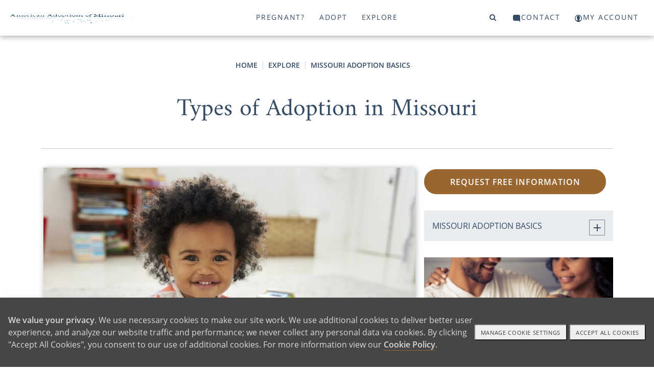

--- FILE ---
content_type: text/html; charset=utf-8
request_url: https://www.americanadoptionsofmissouri.com/adoption/Types-of-adoption-mo
body_size: 12901
content:
<!DOCTYPE html>
<html>
<head>
<title>American Adoptions - Types of Adoption in Missouri</title>
<meta name="description" content="Here’s what hopeful adoptive families need to know about the types of adoption in Missouri." />
<link rel="canonical" href="https://www.americanadoptionsofmissouri.com/adoption/Types-of-adoption-mo" />
<meta http-equiv="Content-Language" content="en-us" />
<meta http-equiv="Cache-control" content="public">
<meta charset="UTF-8">
<meta name="author" content="American Adoptions" />
<meta name="viewport" content="width=device-width, initial-scale=1, minimum-scale=1.0, maximum-scale=1.0, user-scalable=no, viewport-fit=cover">

<!-- Link Swiper's CSS -->
<link rel="stylesheet" href="/scripts/swiper/swiper-bundle.min.css" />

<link href="/style/site_aamo.css?v=1644895732" rel="stylesheet">
<link href="/style/mainnav.css?v=1764699383" rel="stylesheet">


<script>
var onLoadScrollToId = '';
</script>



<script type="text/javascript">console.log("adoption");</script>
<!-- Instabot chatbot -->
<script>
  var url = (window.location != window.parent.location) ? document.referrer : document.location.href;
  if(url.search('www.americanadoptions.com/') != -1 &&
     url.search('embed') == -1 &&
     url.search('/account') == -1 &&
     url.search('free_info') == -1 &&
     url.search('pre_app') == -1 &&
     url.search('admin') == -1){
    var head = document.getElementsByTagName('head')[0];
    var chatScript = document.createElement('script');
    chatScript.type = 'text/javascript';
    chatScript.setAttribute('chatbot','');
    chatScript.src = 'https://widget.instabot.io/jsapi/bot.js';
    chatScript.setAttribute('crossorigin','');
    chatScript.innerText = 'apiKey: "+q/VmZjhnSdbc/HoQdWS4m7jSfgjAiZiR2qkPboG6cc="';
    head.appendChild(chatScript);
  }
</script>

</head>

<body><a name="top"></a>


<!-- Google Tag Manager (noscript) -->
<noscript><iframe src="https://www.googletagmanager.com/ns.html?id=GTM-K76FMNK"
height="0" width="0" style="display:none;visibility:hidden"></iframe></noscript>
<!-- End Google Tag Manager (noscript) -->

<p onmouseup="jumpToTop(0)" class="overlay-btn no-print" id="top-btn" title="Back to Top">top</p>
<div class="modal-overlay">
 <span class="modal-close" onclick="closeVideo()">&times;</span>
 <div id="video-window" class="video-wrapper"></div>
</div>

<a class="skip-link screen-reader-text" href="#main">Skip to content</a>

<header id="header" class="no-print">
<div class="container">
<div class="navbar-logo no-print" id="navbar-logo" style="float:left">
 <span class="desktop">
  <a class="logo no-print" href="/"><img src="/assets/images/aamo-logo.png" width="242" height="27"></a>
 </span>
 <span class="mobile" style="float:left">
  <!-- <a class="logo" href="/">American Adoptions</a> -->
  <a class="logo" href="/"><img src="/assets/images/aa-logo-no-stars-white.svg" /></a> 
 </span>
</div>
<div id="navbar" class="no-print">
 <a id="topnav-id-0" class="active" href="javascript:void(0)" onclick="openNav('pregnant', 0)">Pregnant?</a>
 <a id="topnav-id-1" href="javascript:void(0)" onclick="openNav('adopt', 1)">Adopt</a>
 <a id="topnav-id-2" href="javascript:void(0)" onclick="openNav('adoption', 2)">Explore</a>
</div> 
<div id="navbar-right" class="navbar-right no-print">
 <a id="top-level-nav-id-3" href="javascript:void(0)" onclick="openNav('search', 3)"><i class="fa fa-search"></i><span></span></a>
 <a id="top-level-nav-id-4" href="javascript:void(0)" onclick="openNav('contact', 4)"><i class="icon icon-contact"></i><span>Contact</span></a>
 <a href="/account"><i class="icon icon-login"></i><span>My Account</span></a>
</div> <!-- /#navbar-right -->

<!-- Use burger icon to open the sidenav -->
<span id="burger" class="mobile">
<div class="b-actions">
    <a class="button" href="/contact">Get Started</a>
</div>
<a class="nav-search" href="javascript:void(0)" onclick="openNav('search')"><i class="icon icon-search"></i><span></span></a>

<a class="nav-open" href="javascript:void(0)" onclick="openNav()"><i class="icon icon-burger"></i><span></span></a>
<a class="nav-close" href="javascript:void(0)" onclick="closeNav()"><i class="icon icon-nav-close"></i></a>
</span>
</div><!-- /.container -->
</header>

<nav id="sidenav" class="sidenav">
 <div class="sidenav-header">
   <a class="logo" href="/">American Adoptions</a>
   <!-- <a class="active" href="javascript:void(0)" onclick="openNav('pregnant')">Pregnant?</a> -->
   
  <div class="b-actions">
       <a class="button" href="/contact">Get Started</a>
  </div>

  <span id="burger">
  <!-- <a href="javascript:void(0)" onclick="openNav('search')"><span class="fa fa-search"></span></a> -->
  <a class="nav-search" href="javascript:void(0)" onclick="openNav('search')"><i class="icon icon-search"></i></a>
  &nbsp;
  <!-- <a href="javascript:void(0)" onclick="closeNav()"><span class="close-btn"></span></a> -->
  <a href="javascript:void(0)" onclick="closeNav()"><i class="icon icon-nav-close"></i></a>
  </span>
<!--
  <a class="logo" href="/"><img src="/assets/images/aamo-logo.png" width="280" height="70"></a>
-->
 </div>
 <div class="sidenav-links">
  <div id="search">
<!-- 
<script>
  (function() {
    var cx = '000804964570243287498:ngtomyq_a3m';
    var gcse = document.createElement('script');
    gcse.type = 'text/javascript';
    gcse.async = true;
    gcse.src = 'https://cse.google.com/cse.js?mob=1&cx=' + cx;
    var s = document.getElementsByTagName('script')[0];
    s.parentNode.insertBefore(gcse, s);
  })();
</script>
<gcse:search></gcse:search>
-->

    <script async src="https://cse.google.com/cse.js?cx=43cd58b980e774f40">
    </script>
    <div class="gcse-search"></div>
  </div>
<button class="dropdown-btn" id="nav_pregnant"><div>Pregnant?</div><div><i class="icon icon-angle-right"></i></div></button><button class="dropdown-back-btn"><div><i class="icon icon-angle-left"></i></div><div>PREGNANT?</div></button><div class="dropdown-container"><div class="dropdown-link"><a href="https://www.americanadoptionsofmissouri.com/pregnant" class="featured"><span>Pregnant? Home</span></a></div><div class="dropdown-link"><a href="https://www.americanadoptionsofmissouri.com/pregnant/Not_giving_up_on_baby_in_Missouri" class="featured"><span>Giving Opportunity Through Giving Your Baby up for Adoption in Missouri</span></a></div><div class="dropdown-link"><a href="https://www.americanadoptionsofmissouri.com/pregnant/How_adoption_works_in_Missouri" class="featured"><span>How to Place a Baby for Adoption in Missouri</span></a></div><div class="dropdown-link"><a href="https://www.americanadoptionsofmissouri.com/pregnant/Get_paid_for_adoption_Missouri" class="featured"><span>Putting a Baby Up for Adoption [Cost in MO]</span></a></div><div class="dropdown-link"><a href="https://www.americanadoptionsofmissouri.com/pregnant/Adoption_without_fathers_consent_Missouri" class="featured"><span>The Rights of the Prospective Birth Father in Missouri</span></a></div><div class="dropdown-link"><a href="https://www.americanadoptionsofmissouri.com/pregnant/Find_adoptive_parents_for_baby_Missouri" class="featured"><span>Finding Adoptive Parents in Missouri [View Family Profiles]</span></a></div><div class="dropdown-link"><a href="https://www.americanadoptionsofmissouri.com/pregnant/Open_adoption_in_Missouri" class="featured"><span>Open Adoption in Missouri [Find Out What it Means]</span></a></div><div class="dropdown-link"><a href="https://www.americanadoptionsofmissouri.com/pregnant/Unplanned_pregnancy_in_Missouri" class="featured"><span>How to Handle an Unplanned Pregnancy [Get Support and Answers]</span></a></div><div class="dropdown-link"><a href="https://www.americanadoptionsofmissouri.com/pregnant/adoption_plan" class="featured"><span>Adoption Plan [You are in Charge]</span></a></div><button class="dropdown-btn"><div>Adoption Requirements in Missouri</div><div><i class="icon icon-angle-right"></i></div></button><div class="dropdown-container"><div class="dropdown-link"><a href="https://www.americanadoptionsofmissouri.com/pregnant/adoption-requirements-mo"><span>Adoption Requirements in Missouri - Articles</span></a></div><div class="dropdown-link"><a href="https://www.americanadoptionsofmissouri.com/pregnant/article_view/article_id/6114?cId=413"><span>7 Questions about "Giving a Baby Up" for Adoption in Missouri</span></a></div><div class="dropdown-link"><a href="https://www.americanadoptionsofmissouri.com/pregnant/minor_placing_baby_for_adoption"><span>Can a Minor Place a Baby for Adoption? [Choosing Adoption Under 18]</span></a></div><div class="dropdown-link"><a href="https://www.americanadoptionsofmissouri.com/pregnant/adoption_at_20_30_40"><span>Can I Place my Baby for Adoption in my 20s, 30s or 40s?</span></a></div><div class="dropdown-link"><a href="https://www.americanadoptionsofmissouri.com/pregnant/second_third_fourth_child_adoption"><span>Dealing with an Unplanned Second Pregnancy </span></a></div><div class="dropdown-link"><a href="https://www.americanadoptionsofmissouri.com/pregnant/adoption_in_difficult_circumstances"><span> Choosing Adoption in Difficult Circumstances </span></a></div><div class="dropdown-link"><a href="https://www.americanadoptionsofmissouri.com/pregnant/disabled_child_for_adoption"><span>What if my Baby has Special Needs? </span></a></div><div class="dropdown-link"><a href="https://www.americanadoptionsofmissouri.com/pregnant/adoption_while_in_military"><span>Can you Choose Adoption While in the Military? [A Complete Guide]</span></a></div><div class="dropdown-link"><a href="https://www.americanadoptionsofmissouri.com/pregnant/religious_views_on_adoption"><span>Moral and Religious Views on “Giving a Baby Up” for Adoption</span></a></div></div><button class="dropdown-btn"><div>Finding a Family</div><div><i class="icon icon-angle-right"></i></div></button><div class="dropdown-container"><div class="dropdown-link"><a href="https://www.americanadoptionsofmissouri.com/pregnant/finding-a-family"><span>Finding a Family - Articles</span></a></div><div class="dropdown-link"><a href="https://www.americanadoptionsofmissouri.com/pregnant/find-a-family"><span>Finding an Adoptive Family in Missouri [View Family Profiles Today]</span></a></div><div class="dropdown-link"><a href="https://www.americanadoptionsofmissouri.com/pregnant/adoptive-family-screening-process"><span>Adoptive Family Screening in Missouri [How it Works]</span></a></div><div class="dropdown-link"><a href="https://www.americanadoptionsofmissouri.com/pregnant/types-of-people-looking-to-adopt"><span>What Types of People are Looking to Adopt in Missouri? [The Perfect Family is Waiting]</span></a></div><div class="dropdown-link"><a href="https://www.americanadoptionsofmissouri.com/pregnant/adoptive-family-profiles"><span>Adoptive Family Profiles [How They Help You Find the Perfect Family]</span></a></div><div class="dropdown-link"><a href="https://www.americanadoptionsofmissouri.com/pregnant/find-out-of-state-families"><span>Out-of-State Adoption [Find a Family From Another State]</span></a></div><div class="dropdown-link"><a href="https://www.americanadoptionsofmissouri.com/pregnant/change-adoptive-families"><span>Changing Adoptive Families [Talk With Your Adoption Specialist]</span></a></div><div class="dropdown-link"><a href="https://www.americanadoptionsofmissouri.com/pregnant/what-if-i-cannot-find-a-family"><span>What Happens if I Don't Find an Adoptive Family? [The Right Family is Waiting]</span></a></div></div><div class="dropdown-link"><a href="https://www.americanadoptionsofmissouri.com/pregnant"><span>More</span></a></div></div><button class="dropdown-btn" id="nav_adopt"><div>Adopt</div><div><i class="icon icon-angle-right"></i></div></button><button class="dropdown-back-btn"><div><i class="icon icon-angle-left"></i></div><div>ADOPT</div></button><div class="dropdown-container"><div class="dropdown-link"><a href="https://www.americanadoptionsofmissouri.com/adopt" class="featured"><span>Adoptive Family Home</span></a></div><button class="dropdown-btn"><div>What is Domestic Adoption in Missouri?</div><div><i class="icon icon-angle-right"></i></div></button><div class="dropdown-container"><div class="dropdown-link"><a href="https://www.americanadoptionsofmissouri.com/adopt/what-is-domestic-adoption-in-missouri"><span>What is Domestic Adoption in Missouri? - Articles</span></a></div><button class="dropdown-btn"><div>Adoption Wait Times in Missouri</div><div><i class="icon icon-angle-right"></i></div></button><div class="dropdown-container"><div class="dropdown-link"><a href="https://www.americanadoptionsofmissouri.com/adopt/adoption-wait-times-in-missouri"><span>Adoption Wait Times in Missouri - Articles</span></a></div><div class="dropdown-link"><a href="https://www.americanadoptionsofmissouri.com/adopt/How-long-adopt-baby-mo"><span>How Long Does it Take to Adopt a Baby in Missouri?</span></a></div><div class="dropdown-link"><a href="https://www.americanadoptionsofmissouri.com/adopt/Adoption-process-length-mo"><span>Length of Adoption Process in Missouri</span></a></div><div class="dropdown-link"><a href="https://www.americanadoptionsofmissouri.com/adopt/Adoption-time-frame-mo"><span>Adoption Time Frame in Missouri</span></a></div><div class="dropdown-link"><a href="https://www.americanadoptionsofmissouri.com/adopt/Adoption-wait-time-in-missouri"><span>Average Time to Adopt a Child in Missouri</span></a></div><div class="dropdown-link"><a href="https://www.americanadoptionsofmissouri.com/adopt/Adoption-waiting-period-mo"><span>Adoption Waiting Period in Missouri</span></a></div></div><div class="dropdown-link"><a href="https://www.americanadoptionsofmissouri.com/adopt/Domestic-infant-adoption-MO"><span>What is Domestic Infant Adoption in Missouri </span></a></div><div class="dropdown-link"><a href="https://www.americanadoptionsofmissouri.com/adopt/Reasons-to-adopt-MO"><span>Reasons Why Adoption is a Good Thing in Missouri [15 Compelling Reasons]</span></a></div><div class="dropdown-link"><a href="https://www.americanadoptionsofmissouri.com/adopt/Domestic-international-adoption-MO"><span>Domestic Adoption vs. International Adoption in Missouri </span></a></div><div class="dropdown-link"><a href="https://www.americanadoptionsofmissouri.com/adopt/Adoption-in-missouri"><span>How to Adopt a Child in Missouri</span></a></div><div class="dropdown-link"><a href="https://www.americanadoptionsofmissouri.com/adopt/Adoption-proceess-mo"><span>The U.S. Adoption Process in Missouri</span></a></div><div class="dropdown-link"><a href="https://www.americanadoptionsofmissouri.com/adopt/Domestic-adoption-mo"><span>Domestic Adoption in Missouri</span></a></div><div class="dropdown-link"><a href="https://www.americanadoptionsofmissouri.com/adopt/Adopting-a-baby-mo"><span>Adopt a Baby in Missouri</span></a></div></div><button class="dropdown-btn"><div>Adoption Professionals in Missouri</div><div><i class="icon icon-angle-right"></i></div></button><div class="dropdown-container"><div class="dropdown-link"><a href="https://www.americanadoptionsofmissouri.com/adopt/adoption-professionals-in-missouri"><span>Adoption Professionals in Missouri - Articles</span></a></div><div class="dropdown-link"><a href="https://www.americanadoptionsofmissouri.com/adopt/Adoption-agencies-mo"><span>Understanding Adoption Agencies in Missouri</span></a></div><div class="dropdown-link"><a href="https://www.americanadoptionsofmissouri.com/adopt/Infant-adoption-agencies-MO"><span>Domestic Infant Adoption Agencies in Missouri</span></a></div><div class="dropdown-link"><a href="https://www.americanadoptionsofmissouri.com/adopt/foster-care-adoption-agencies-mo"><span>Adopting With Foster Care Agencies in Missouri</span></a></div><div class="dropdown-link"><a href="https://www.americanadoptionsofmissouri.com/adopt/MO-local-adoption-agencies"><span>When and Where to Find Local Adoption Agency Help in Missouri</span></a></div><div class="dropdown-link"><a href="https://www.americanadoptionsofmissouri.com/adopt/Adoption-law-centers-MO"><span>Missouri Adoption Centers [How They Differ from Adoption Agencies]</span></a></div><div class="dropdown-link"><a href="https://www.americanadoptionsofmissouri.com/adopt/Adoption-social-workers-Missouri"><span>What is a Missouri Adoption Social Worker?</span></a></div><div class="dropdown-link"><a href="https://www.americanadoptionsofmissouri.com/adopt/Choosing-adoption-agency-MO"><span>How to Choose an Adoption Agency in Missouri</span></a></div></div><button class="dropdown-btn"><div>The Adoption Home Study in Missouri</div><div><i class="icon icon-angle-right"></i></div></button><div class="dropdown-container"><div class="dropdown-link"><a href="https://www.americanadoptionsofmissouri.com/adopt/adoption-home-study-mo"><span>The Adoption Home Study in Missouri - Articles</span></a></div><div class="dropdown-link"><a href="https://www.americanadoptionsofmissouri.com/adopt/What-does-home-study-consist-of-mo"><span>What is a Home Study Like for Adoption in Missouri?</span></a></div><div class="dropdown-link"><a href="https://www.americanadoptionsofmissouri.com/adopt/Who-does-home-studies-mo"><span>Who Does Home Studies for Adoption in Missouri?</span></a></div><div class="dropdown-link"><a href="https://www.americanadoptionsofmissouri.com/adopt/home-study-services-mo"><span>Adoption Home Study Services in Missouri</span></a></div><div class="dropdown-link"><a href="https://www.americanadoptionsofmissouri.com/adopt/foster-care-home-study-mo"><span>Foster Care Home Study in Missouri</span></a></div><div class="dropdown-link"><a href="https://www.americanadoptionsofmissouri.com/adopt/adoption-home-study-questions-mo"><span>Missouri Adoption Home Study Questions</span></a></div><div class="dropdown-link"><a href="https://www.americanadoptionsofmissouri.com/adopt/Adoption-home-study-checklist-MO"><span>Your Missouri Adoption Home Study Checklist</span></a></div><div class="dropdown-link"><a href="https://www.americanadoptionsofmissouri.com/adopt/MO-home-study-cost"><span>Adoption Home Study Cost in Missouri</span></a></div><div class="dropdown-link"><a href="https://www.americanadoptionsofmissouri.com/adopt/Home-study-preparation-MO"><span>How to Prepare for A Home Study for Adoption in Missouri</span></a></div></div><button class="dropdown-btn"><div>What is Foster Care Adoption in Missouri?</div><div><i class="icon icon-angle-right"></i></div></button><div class="dropdown-container"><div class="dropdown-link"><a href="https://www.americanadoptionsofmissouri.com/adopt/what-is-foster-adopt-in-mo"><span>What is Foster Care Adoption in Missouri? - Articles</span></a></div><div class="dropdown-link"><a href="https://www.americanadoptionsofmissouri.com/adoption/Foster-care-adoption-MO"><span>Understanding Foster Care Adoption in Missouri</span></a></div><div class="dropdown-link"><a href="https://www.americanadoptionsofmissouri.com/adopt/foster-to-adopt-mo"><span>Fostering Before Adoption in Missouri</span></a></div><div class="dropdown-link"><a href="https://www.americanadoptionsofmissouri.com/adopt/Foster-care-adoption-cost-MO"><span>Understanding Foster Care Adoption Cost in Missouri</span></a></div><div class="dropdown-link"><a href="https://www.americanadoptionsofmissouri.com/adopt/foster-care-vs-private-adoption-mo"><span>The Difference Between Foster Care and Adoption in Missouri</span></a></div><div class="dropdown-link"><a href="https://www.americanadoptionsofmissouri.com/adopt/About-foster-children-MO"><span>About Foster Children Available for Adoption in Missouri</span></a></div></div><button class="dropdown-btn"><div>Open Adoption in Missouri</div><div><i class="icon icon-angle-right"></i></div></button><div class="dropdown-container"><div class="dropdown-link"><a href="https://www.americanadoptionsofmissouri.com/adopt/open-adoption-in-mo"><span>Open Adoption in Missouri - Articles</span></a></div><div class="dropdown-link"><a href="https://www.americanadoptionsofmissouri.com/adopt/What-is-open-adoption-mo"><span>What is Open Adoption in Missouri?</span></a></div><div class="dropdown-link"><a href="https://www.americanadoptionsofmissouri.com/adopt/What-is-closed-adoption-mo"><span>Closed Adoption in Missouri</span></a></div><div class="dropdown-link"><a href="https://www.americanadoptionsofmissouri.com/adopt/Open-and-closed-adoption-mo"><span>Open or Closed Adoption in Missouri</span></a></div><div class="dropdown-link"><a href="https://www.americanadoptionsofmissouri.com/adopt/Facts-open-adoption-mo"><span>Open Adoption Facts in Missouri</span></a></div><div class="dropdown-link"><a href="https://www.americanadoptionsofmissouri.com/adopt/Open-adoption-benefits-mo"><span>Open Adoption Benefits in Missouri</span></a></div></div><button class="dropdown-btn"><div>Infertility to Adoption in Mizzouri</div><div><i class="icon icon-angle-right"></i></div></button><div class="dropdown-container"></div><div class="dropdown-link"><a href="https://www.americanadoptionsofmissouri.com/adopt/gay-adoption-in-Missouri" class="featured"><span>What is Gay Adoption in Missouri Like?</span></a></div><div class="dropdown-link"><a href="https://www.americanadoptionsofmissouri.com/adopt/adoption-finalization-in-Missouri" class="featured"><span>How to Finalize Your Adoption in Missouri</span></a></div><div class="dropdown-link"><a href="https://www.americanadoptionsofmissouri.com/adopt/Guide-to-Missouri-foster-care" class="featured"><span>How Does Missouri Foster Care Adoption Work?</span></a></div><div class="dropdown-link"><a href="https://www.americanadoptionsofmissouri.com/adopt/international-adoption-in-Missouri-guide" class="featured"><span>What is International Adoption in Missouri?</span></a></div><div class="dropdown-link"><a href="https://www.americanadoptionsofmissouri.com/adopt"><span>More</span></a></div></div><button class="dropdown-btn" id="nav_adoption"><div>Explore</div><div><i class="icon icon-angle-right"></i></div></button><button class="dropdown-back-btn"><div><i class="icon icon-angle-left"></i></div><div>EXPLORE</div></button><div class="dropdown-container"><div class="dropdown-link"><a href="https://www.americanadoptionsofmissouri.com/adoption" class="featured"><span>Adoption Information Center</span></a></div><button class="dropdown-btn"><div>Missouri Adoption Basics</div><div><i class="icon icon-angle-right"></i></div></button><div class="dropdown-container"><div class="dropdown-link"><a href="https://www.americanadoptionsofmissouri.com/adoption/adoption-basics-in-missouri"><span>Missouri Adoption Basics - Articles</span></a></div><div class="dropdown-link"><a href="https://www.americanadoptionsofmissouri.com/adoption/What-is-adoption-mo"><span>What is Adoption in Missouri?</span></a></div><div class="dropdown-link"><a href="https://www.americanadoptionsofmissouri.com/adoption/Adoption-process-mo"><span>The Adoption Process in Missouri</span></a></div><div class="dropdown-link"><a href="https://www.americanadoptionsofmissouri.com/adoption/Adoption-stories-mo"><span>Adoption Stories in Missouri</span></a></div><div class="dropdown-link"><a href="https://www.americanadoptionsofmissouri.com/adoption/Types-of-adoption-mo"><span>Types of Adoption in Missouri</span></a></div><div class="dropdown-link"><a href="https://www.americanadoptionsofmissouri.com/adoption/Adoption-definition-mo"><span>Adoption Definition in Missouri</span></a></div></div><button class="dropdown-btn"><div>About Us</div><div><i class="icon icon-angle-right"></i></div></button><div class="dropdown-container"><div class="dropdown-link"><a href="https://www.americanadoptionsofmissouri.com/adoption/about-us"><span>About Us - Articles</span></a></div><div class="dropdown-link"><a href="https://www.americanadoptionsofmissouri.com/adoption/article_view/article_id/4473?cId=555"><span>About Us: American Adoptions </span></a></div><div class="dropdown-link"><a href="https://www.americanadoptionsofmissouri.com/adoption/scott"><span>A Life of Love and Opportunity</span></a></div><div class="dropdown-link"><a href="https://www.americanadoptionsofmissouri.com/adoption/teds-mars-adoption-story"><span>Ted Mars' Adoption Story</span></a></div><div class="dropdown-link"><a href="https://www.americanadoptionsofmissouri.com/adoption/privacy"><span>Privacy Policy</span></a></div><div class="dropdown-link"><a href="https://www.americanadoptionsofmissouri.com/adoption/terms"><span>Legal Disclaimer</span></a></div></div><button class="dropdown-btn"><div>Adoption in Missouri</div><div><i class="icon icon-angle-right"></i></div></button><div class="dropdown-container"><div class="dropdown-link"><a href="https://www.americanadoptionsofmissouri.com/adoption/missouri-adoption"><span>Adoption in Missouri - Articles</span></a></div><div class="dropdown-link"><a href="https://www.americanadoptionsofmissouri.com/adoption/what-to-know-about-adoption-in-missouri"><span>5 Things to Know about Adoption in Missouri [Understand the Adoption Process]</span></a></div><div class="dropdown-link"><a href="https://www.americanadoptionsofmissouri.com/adoption/8-missouri-adoption-laws-you-need-to-know"><span>8 Missouri Adoption Laws You Need to Know </span></a></div></div><button class="dropdown-btn"><div>Local Resources</div><div><i class="icon icon-angle-right"></i></div></button><div class="dropdown-container"><div class="dropdown-link"><a href="https://www.americanadoptionsofmissouri.com/adoption/local-adoption-resources"><span>Local Resources - Articles</span></a></div><div class="dropdown-link"><a href="https://www.americanadoptionsofmissouri.com/adoption/adoption_resources_in_kcmo"><span>Adoption Resources in Kansas City, Missouri</span></a></div><div class="dropdown-link"><a href="https://www.americanadoptionsofmissouri.com/adoption/Adoption_resources_in_St_Louis_MO"><span>Adoption Resources in St. Louis, Missouri [Where to Go to Get Started]</span></a></div><div class="dropdown-link"><a href="https://www.americanadoptionsofmissouri.com/adoption/Adoption_resources_in_Columbia_Missouri"><span>Important Resources Provided by Adoption Agencies in Columbia, Missouri</span></a></div><div class="dropdown-link"><a href="https://www.americanadoptionsofmissouri.com/adoption/adoption_resources_independence_missouri"><span>Locating Your Adoption Resources in Independence, Missouri [A Guide]</span></a></div><div class="dropdown-link"><a href="https://www.americanadoptionsofmissouri.com/adoption/Adoption_resources_lees_summit_Missouri"><span>Lee's Summit, Missouri Adoption Resources for You</span></a></div><div class="dropdown-link"><a href="https://www.americanadoptionsofmissouri.com/adoption/Adoption_resources_in_OFallon_Missouri"><span>Adoption in O'Fallon, Missouri [How to Get Started Today]</span></a></div><div class="dropdown-link"><a href="https://www.americanadoptionsofmissouri.com/adoption/Adoption_resources_Springfield_Missouri"><span>Adoption Resources in Springfield, Missouri [Agencies and More]</span></a></div><div class="dropdown-link"><a href="https://www.americanadoptionsofmissouri.com/adoption/Adoption_resources_St_Joseph_Missouri"><span>If You're Considering Adoption in St. Joseph, Missouri, We Can Help You</span></a></div><div class="dropdown-link"><a href="https://www.americanadoptionsofmissouri.com/adoption/find-missouri-adoption-professionals"><span>Missouri Adoption Professionals [You Deserve to Work with the Best]</span></a></div><div class="dropdown-link"><a href="https://www.americanadoptionsofmissouri.com/adoption/missouri-adoption-records"><span>Missouri Adoption Records [How to Find Information on Your Adoption]</span></a></div><div class="dropdown-link"><a href="https://www.americanadoptionsofmissouri.com/adoption/local-adoption-resources"><span>More</span></a></div></div></div>

  <button class="dropdown-btn" id="nav_contact">
    <div>Contact Us</div>
    <div><i class="icon icon-angle-right"></i></div>
  </button>
  <button class="dropdown-back-btn">
    <div><i class="icon icon-angle-left"></i></div>
    <div>Contact Us</div>
  </button>
  <div class="dropdown-container">
    <div class="dropdown-link"><a class="featured" href="tel:18002367846"><span>Call 1-800-ADOPTION</span></a></div>
    <div class="dropdown-link"><a class="featured" href="/pregnant/free_info"><span>Pregnant and would like more info</span></a></div>
    <div class="dropdown-link"><a class="featured" href="/adopt/free_info"><span>We are looking to adopt a child</span></a></div>
  </div>

  <div class="dropdown-link"><a href="/account">My Account</a></div>

   
   <div id="nav-free-info" class="dropdown-link"><a class="gtm-click-1" href="/contact">Get Free Info</a></div>
  <div style="height:10em"></div>
 </div><!-- /#sidenav-links -->
</nav><!-- /#sidenav -->

<div class="overlay" onclick="closeNav()">
 <a href="javascript:void(0)" class="close-btn"><span>close menu</span></a>
</div>

<style>
.gsc-result .gs-title{height:auto;}
</style>

<!--
<section id="hero" class="inner adoption no-print">
 <div class="container">
  <h1>&ldquo;What does adoption mean to a child?&rdquo;</h1>
  <a class="button" id="video-btn" href="javascript:void(0);" onclick="javascript:playVideo('https://www.youtube.com/embed/ClRO0jHc1_I')"><i class="icon icon-play"></i> <watch>Watch Video</watch></a>
 </div>
</section>
-->
<!--
<section id="contact" class="no-print">
 <div class="container">
  <a href="tel:18002367846" class="tel-link">
   <span>Call 1-800-ADOPTION</span></a>
   <i class="icon icon-star"></i>
   <span class="desktop"><a href="https://www.americanadoptionsofmissouri.com/adoption/contact">Contact us anytime, an adoption professional is here to help</a></span>
   <span class="medium"><a href="https://www.americanadoptionsofmissouri.com/adoption/contact">An adoption professional is here to help</a></span>
   <span class="mobile"><a href="https://www.americanadoptionsofmissouri.com/adoption/contact">Get Free Info</a></span>
 </div>
</section>
-->

<p onmouseup="document.location='https://www.americanadoptionsofmissouri.com/adoption/contact';" class="overlay-btn no-print" id="freeinfo-btn" title="Get Free Information">Get Free Info</p>
<main id="main"><!--
<p onmouseup="jumpToTop(document.getElementById('sidebar').offsetTop - 80)" class="overlay-btn no-print" id="related-btn" title="Related Articles">related articles</p>
-->
<section id="article-view" class="with-sidebar">
<div class="container article-wrapper">
<!-- ARTICLE_ID = 6839 -->
<ol class="breadcrumb"><li><a href="/">Home</a></li><li><a href="https://www.americanadoptionsofmissouri.com/adoption">Explore</a></li><li><a href="https://www.americanadoptionsofmissouri.com/adoption/adoption-basics-in-missouri">Missouri Adoption Basics</a></li></ol><article><div class="title"><h1>Types of Adoption in Missouri</h1></div><div class="content"><p><img src="/shop_image/article/4d166f437dd1054d11d9df11ebb9484a_lg.jpg" style="line-height: 1.6em; width: 100%;  margin: 5px;" /></p>

<p><strong>Before you can move forward with the adoption process, it&rsquo;s important to understand the <a href="https://www.americanadoptions.com/missouri-adoption/adopt">different types of adoption in Missouri.</a></strong></p>

<p>There are several choices for any adoptive family when it comes to adoption. Keep in mind that, ultimately, the type of adoption utilized is the birth mother&rsquo;s decision. They will get to decide what types of adoption in Missouri will work best for them and their lifestyle.</p>

<p>You can keep reading to learn more about the <a href="https://consideringadoption.com/adopting/types-of-adoption/">types of adoption in Missouri</a> or call our team now at <a href="https://www.americanadoptionsofmissouri.com/adopt/free_info">1-800-ADOPTION</a> to speak with an adoption professional about getting started with adoption.</p>

<h3>Types of Adoption in Missouri &nbsp;</h3>

<p>If you&rsquo;ve been researching the <a href="https://www.americanadoptions.com/adoption/types-of-adoption">types of adoption in Missouri,</a> chances are that you&rsquo;ve come across some common types of adoption.</p>

<p>The three primary types of adoption are:</p>

<ul>
	<li>Open</li>
	<li>Semi-closed</li>
	<li>Closed</li>
</ul>

<p>Each type of adoption has its own pros and cons.</p>

<p>Open adoption is one of the <a href="https://consideringadoption.com/adopting/adoption-101/">most common types of adoption in Missouri.</a></p>

<p>With <a href="https://www.americanadoptions.com/state_adoption/general_open_adoption">open adoption</a>, adoptive families and birth parents will communicate openly throughout the child&rsquo;s life. This ensures that the birth mother never has to wonder if she made the right choice when she chose to place her baby for adoption. She&rsquo;ll know!</p>

<p>The <a href="https://www.americanadoptions.com/family_profile/browse">adoptive family</a> will keep the birth mother involved in their lives. They will help ensure that she gets to be a part of her child&rsquo;s life as the baby grows up.</p>

<p>Adoptive families can communicate with birth moms through:</p>

<ul>
	<li>In-person visits</li>
	<li>Letters</li>
	<li>Phone calls</li>
	<li>Video chatting</li>
	<li>Social media</li>
</ul>

<p>Another one of the <a href="https://www.americanadoptions.com/adopt/what-is-domestic-adoption">types of adoptions in Missouri&nbsp;</a>is semi-closed adoption.</p>

<p>When you&rsquo;re reading about the different types of adoption options in Missouri, you may have spotted some information on <a href="https://www.americanadoptions.com/adopt/open-closed-semi-adoption">semi-closed adoption</a>.</p>

<p>With this type of adoption, birth parents and adoptive families will only communicate through a mediator, such as their adoption agency.</p>

<p>A semi-closed adoption means that the adoptive family will still be able to contact the birth mom for medical and heritage questions but will not be speaking with her directly.</p>

<p>Finally, one of the least common <a href="https://adoptionagencies.com/adoption-by-state/missouri-adoption-agencies/">types of adoption in Missouri</a> is closed adoption.</p>

<p>Historically, <a href="https://adoption-for-my-baby.com/adoption/history-of-adoption/">closed adoption</a> was one of the most common types of adoption in Missouri. With a closed adoption, birth parents and adoptive families do not communicate after the adoption takes place. Most of the time, they do not even exchange identifying information, such as last names or city location.</p>

<p>Today, however, closed adoption is quite rare.</p>

<p>This is because recent studies have shown that <a href="https://consideringadoption.com/adoptions-by-state/missouri/">open adoptions</a> are the most ideal for adoptees. <a href="https://www.americanadoptions.com/adoption/what_is_being_adopted_like">Adoptees</a> who experience open adoption feel more self-confident and comfortable with themselves, as well as with their adoption experiences.</p>

<h3>What are the Benefits of Private Domestic Adoption?</h3>

<p>As you&rsquo;re learning about the types of adoption in Missouri, you might want to know more about the benefits of p<a href="https://www.americanadoptionsofmissouri.com/">rivate adoption.</a></p>

<p>While there are many ways to adopt a child, including international and foster care adoption, the truth is that domestic adoption provides parents with the largest amount of control.</p>

<p>When you decide on the types of adoption in Missouri that are right for you, you&rsquo;ll connect with an adoption agency that can help you move forward with the adoption process.</p>

<p>One of the first steps you&rsquo;ll take is to complete an APQ.</p>

<p>This questionnaire allows you to state your hopes and dreams for your adoption and for the child you hope to welcome into your family.</p>

<p>With private domestic adoption, <a href="https://www.americanadoptions.com/blog/what-to-expect-in-an-apq-call/">you can decide</a> whether you want:</p>

<ul>
	<li>A boy or a girl</li>
	<li>One child or multiple children</li>
	<li>A child who may have health problems</li>
	<li>A child with a complicated family medical history</li>
	<li>A child with your same ethnic heritage</li>
</ul>

<p>During this time, you will also be able to <a href="https://www.americanadoptions.com/adopt/affording-adoption">set the budget for your adoption</a>.</p>

<p>Additionally, your adoption specialist will be able to give you a clearer estimate of how long you can expect to wait to welcome your child into your family.</p>

<p>In general, when you work with American Adoptions, your wait time is an average of 12 months.</p>

<h3>Why Choose a Private Domestic Adoption Agency?</h3>

<p>When you begin learning about the different types of adoption in Missouri, you might have questions about why you should work with a private adoption agency.</p>

<p>One of the reasons to consider working with an agency is that the experience will be safe.</p>

<p>When you work with an adoption agency, your team members will help you understand the different types of adoption in Missouri.</p>

<p>They&rsquo;ll ensure that your adoption takes place in accordance with state adoption laws and that you&rsquo;re meeting your state requirements each step of the way.</p>

<p>Additionally, working with an agency means you&rsquo;ll have a lower wait time.</p>

<h3>Preparing for Adoption</h3>

<p>If you&rsquo;re comfortable with what you&rsquo;ve learned about the types of adoption in Missouri and you&rsquo;re ready to start the adoption process, don&rsquo;t wait.</p>

<p><a href="https://www.americanadoptionsofmissouri.com/adopt/free_info">Call 1-800-ADOPTION now</a> to speak with one of our team members about how we can help you become a mom or a dad.</p>
<p class="article-disclaimer"><span class="strong">Disclaimer</span><br />Information available through these links is the sole property of the companies and organizations listed therein. American Adoptions provides this information as a courtesy and is in no way responsible for its content or accuracy.</p><div class="b-actions article"><a class="button" href="https://www.americanadoptionsofmissouri.com/adoption/contact"><span>Request Free Information <i class="icon-arrow"></i></span></a></div></div>  <aside class="featured-list no-print" id="sidebar"> 
  <div class="container"><div class="b-actions"><a class="button" href="https://www.americanadoptionsofmissouri.com/adoption/contact"><span>Request Free Information</span></a></div></div><div class="container">
<div class="explore"><a href="https://www.americanadoptionsofmissouri.com/adoption/adoption-basics-in-missouri"><span class="text">Missouri Adoption Basics</span><span class="plus"></span></a></div><div class="item"><figure><a href="https://www.americanadoptionsofmissouri.com/adoption/What-is-adoption-mo"><img src="/shop_image/article/5f2ec43fe405f11f546fdbc8bc7a6b6d_md.jpg" alt="What is Adoption in Missouri?"></a></figure><div class="title"><a href="https://www.americanadoptionsofmissouri.com/adoption/What-is-adoption-mo"><i class="icon-arrow"></i>What is Adoption in Missouri?</a></div></div>
<div class="item"><figure><a href="https://www.americanadoptionsofmissouri.com/adoption/Adoption-process-mo"><img src="/shop_image/article/bd5c21efaf0fb351d36971b1b09bae26_md.jpg" alt="The Adoption Process in Missouri"></a></figure><div class="title"><a href="https://www.americanadoptionsofmissouri.com/adoption/Adoption-process-mo"><i class="icon-arrow"></i>The Adoption Process in Missouri</a></div></div>
<div class="item"><figure><a href="https://www.americanadoptionsofmissouri.com/adoption/Adoption-stories-mo"><img src="/shop_image/article/f3f43b5ad917d0d497b07b631e4350bf_md.jpg" alt="Adoption Stories in Missouri"></a></figure><div class="title"><a href="https://www.americanadoptionsofmissouri.com/adoption/Adoption-stories-mo"><i class="icon-arrow"></i>Adoption Stories in Missouri</a></div></div>
<div class="item"><figure><a href="https://www.americanadoptionsofmissouri.com/adoption/Adoption-definition-mo"><img src="/shop_image/article/0783033b9a3be7d4bc4c17062568029b_md.jpg" alt="Adoption Definition in Missouri"></a></figure><div class="title"><a href="https://www.americanadoptionsofmissouri.com/adoption/Adoption-definition-mo"><i class="icon-arrow"></i>Adoption Definition in Missouri</a></div></div>
</div>
  </aside>

</article>
</div><!-- /.container -->


</section>
</main>

<footer id="footer" class="no-print">
 <div class="container"><div class="site-info no-print">
<a href="/home" class="footer-logo"><img src="/assets/images/aa-logo-footer.svg" width="260" height="65" /></a>
<a href="tel:18002367846" class="tel-link">1-800-236-7846</a>
<a href="/adoption/missouri-office-locations">Our Locations</a>
<a href="https://www.americanadoptionsofmissouri.com/adoption/contact">Contact American Adoptions</a>
<a href="/adoption/terms">Legal Disclaimer</a>
<a href="/adoption/privacy">Privacy Policy</a>
<div class="social">
<a href="https://www.facebook.com/americanadoptions" target="_blank"><i class="icon icon-facebook"></i></a>
<a href="https://twitter.com/adoptions" target="_blank"><i class="icon icon-twitter"></i></a>
<a href="https://www.youtube.com/user/AmericanAdoptions" target="_blank"><i class="icon icon-youtube"></i></a>
</div>
<p>&copy;2025 American Adoptions<br>All Rights Reserved</p>
</div><!-- /.site-info -->

<div class="site-links no-print">

<div>
<h4>Pregnant?</h4>
<ul>
<li><a href="/pregnant">Pregnant Home</a></li>
<li><a href="/pregnant/Not_giving_up_on_baby_in_Missouri">What Does it Mean to "Give a Baby Up" for Adoption?</a></li>
<li><a href="/pregnant/How_adoption_works_in_Missouri">How to Place a Baby for Adoption</a></li>
<li><a href="/pregnant/Get_paid_for_adoption_Missouri">Can You Get Paid for Adoption-Related Expenses?</a></li>
<li><a href="/pregnant/Adoption_without_fathers_consent_Missouri">Adoption Without Parental Consent: Birth Father Laws</a></li>
<li><a href="/pregnant/Find_adoptive_parents_for_baby_Missouri">How to Find an Adoptive Family</a></li>
<li><a href="/pregnant/open-adoption-missouri">Open Adoption</a></li>
<li><a href="/pregnant/Unplanned_pregnancy_in_Missouri">Unplanned Pregnancy Help</a></li>
</ul>
</div>

<div>
<h4>Adopt</h4>
<ul>
<li><a href="/adopt">Adoptive Family Home</a></li>
<li><a href="/adopt/Adopt_a_newborn_in_Missouri">How to Adopt a Child with Our Agency</a></li>
<li><a href="/adopt/Qualifications_to_adopt_in_Missouri">Your Complete Guide to Adoption Requirements</a></li>
<li><a href="/adopt/Cost_to_adopt_in_Missouri">How Much Does Adoption Cost?</a></li>
<li><a href="/adopt/Adoption_home_study_requirements_Missouri">The Missouri Adoption Home Study</a></li>
<li><a href="/adopt/gay-adoption-in-Missouri">LGBTQ Adoption</a></li>
<li><a href="/adopt/adoption-finalization-in-Missouri">How to Complete Adoption Finalization</a></li>
<li><a href="/adopt/Guide-to-Missouri-foster-care">Everything to Know About Foster Care Adoption</a></li>
<li><a href="/adopt/international-adoption-in-Missouri-guide">How to Complete an International Adoption</a></li>
</ul>
</div>

<div>
<h4>Explore</h4>
<ul>
<li><a href="/adoption">Adoption Information Center</a></li>
<li><a href="/adoption/missouri-adoption">About Adoption in Missouri</a></li>
<li><a href="/adoption/local-adoption-resources">Local Resources</a></li>
</ul>
</div>

</div><!-- /.site-links -->
</div>
<div class="container"><div class="seo no-print">American Adoptions, a private adoption agency founded on the belief that lives of children can be bettered through adoption, provides safe adoption services to children, birth parents and adoptive families by educating, supporting and coordinating necessary services for adoptions throughout the United States. For more information on American Adoptions, please call 1-800-ADOPTION (236-7846)</div></div>  <div class="b-contact">

    <a class="button tel-link" href="tel:18002367846"><i class="icon icon-phone"></i> 1-800-ADOPTION</a>    <a class="button form-link gtm-click-1" href="https://www.americanadoptionsofmissouri.com/adoption/contact">Get Started</a>
  </div>

<style>
#cookie-consent-banner {
 z-index:99999;
 background-color: rgb(70, 70, 70);
 color: rgb(255, 255, 255);
 font-family: inherit;
 bottom: 0px;
 position: fixed;
 display: none;
 /*padding:1em;*/
 width: 100%;
 opacity: 1; /* Intially fully visible */
 transition: opacity 1s ease-in-out; /* Smooth transition over 1 second */
}
#cookie-consent-banner.fade-out {
 opacity: 0;
 z-index: -99;
}

#cookie-consent-banner a {
  display: inline;
}

#cookie-consent-container,
#cookie-management-container {
  padding: 1em;
}

#cookie-consent-container {
  display: flex;
  align-items: center;
  gap: 20px;
}

#cookie-management-container {
  display: block;
  max-width: 1200px;
  margin: auto;
  margin-bottom: 60px; 
}

.cookie-consent-message {
 display:inline;
}
.cookie-consent-message ul {
  margin: 15px 0 !important;
  padding: 0;
  list-style-position: inside;
  width: auto !important;
}
.cookie-consent-message ul ul {
  padding-left: 20px;
}

.cookie-consent-message li {
  margin-bottom: 10px;
  list-style-type: none;
}

.cookie-consent-message li p {
  margin-top: 0.25em;
  width: 80%;
}

.cookie-consent-actions {
 float:right;
 flex-grow: 0;
 flex-shrink: 0;
}
.cookie-consent-actions button {
 font-size:11px;
 color: rgb(59, 59, 59);
 background-color: rgb(239, 239, 239);
 padding: 0.6em 1em;
 border-radius:3px;
}

/* Animated Slider Checkbox */
.cookie-checkbox-container {
  margin: 0 auto;
  display: block;
  float:right;
}
.switch {
  display: inline-block;
  height: 30px;
  position: relative;
  width: 60px;
}

.cookie-consent-message li:first-of-type .switch {
  width: auto;
}
.switch span {
  display: inline-block;
  width: auto;
  background-color: #222;
  padding: 2px;
}
.switch input {
  display:none;
}
.slider {
  background-color: #ccc;
  bottom: 0;
  cursor: pointer;
  left: 0;
  position: absolute;
  right: 0;
  top: 0;
  transition: .4s;
}
.slider:before {
  background-color: #fff;
  bottom: 3px;
  content: "";
  height: 24px;
  left: 4px;
  position: absolute;
  transition: .4s;
  width: 24px;
}
input:checked + .slider {
  background-color: #66bb6a;
}
input:checked + .slider:before {
  transform: translateX(26px);
}
.slider.round {
  border-radius: 30px;
}
.slider.round:before {
  border-radius: 50%;
}
@media screen and (max-width: 800px) {
  #cookie-consent-container {
    display: block; 
  }
  .cookie-consent-actions {
    float: unset;
    display: flex;
    align-items: center;
    justify-content: center;
    flex-direction: column-reverse;
  }

  #cookie-management-container {
    margin-bottom: 15px;
  }
}
</style>
<div id="cookie-consent-banner" data-nosnippet="true">
 <div id="cookie-consent-container">
   <div class="cookie-consent-message">
   <p><b>We value your privacy</b>. We use necessary cookies to make our site work. We use additional cookies to deliver better user experience, and analyze our website traffic and performance; we never collect any personal data via cookies. By clicking "Accept All Cookies", you consent to our use of additional cookies. For more information view our <a href="/adoption/cookies-policy">Cookie Policy</a>.</p>
  </div>
   <div class="cookie-consent-actions">
   <button type="button" onClick="handle_cookie_option('S');">Manage Cookie settings</button>
   <button type="button" onClick="handle_cookie_option('A');">Accept All cookies</button>
  </div>

 </div><!-- /#cookie_consent_container -->

 <div id="cookie-management-container" style="display:none" data-nosnippet="true">
  <div class="cookie-consent-message">
   <p><b>We value your privacy</b>. We use necessary cookies to make our site work. We use additional cookies to deliver better user experience, and analyze our website traffic and performance; we never collect any personal data via cookies. For more information view our <a href="/adoption/cookies-policy">Cookie Policy</a>.</p>
   <ul>
    <li><b>Necessary Cookies</b>
     <div class="cookie-checkbox-container">
      <label class="switch"> 
      <span>Always Enabled</span>
      <input type="checkbox" id="cookie_necessary_checkbox" name="cookie_necessary_checkbox" value="Y" checked disabled />
      <!-- <div class="slider round"></div> --> 
      </label>
     </div>
     <p>These cookies are used to provide functionality to the site and cannot be switched off. They are used to respond to actions by the user, such as liking a profile, watching a YouTube video, or logging into the site.</p>
      <!--
     <ul>
      <li>AmericanAdoptions.com: to ensure essential website functions</li>
      <li>Instabot: to provide online chat services</li>
      <li>YouTube: to display embeded videos correctly.</li>
      <li>Captcha: to prevent robot from spamming online forms.</li>
     </ul>
      -->
    </li>
    <li>
     <div class="cookie-checkbox-container">
      <label class="switch">
      <input type="checkbox" id="cookie_analytics_checkbox" name="cookie_analytics_checkbox" value="Y" />
      <div class="slider round"></div>
      </label>
     </div>
     <label for="cookie_analytics_checkbox"><b>Analytics</b></label>
     <p>These cookies allow us to count visits and traffic sources so we can measure and improve performance of our site.</p>
     <!-- 
     <ul>
      <li>Google Analytics</li>
      <li>Google Tag Manager</li>
      <li>Mouseflow</li>
      <li>Zuko</li>
     </ul>
      -->
    </li>
   </ul>
  </div>
   <div class="cookie-consent-actions">
    <button type="button" onClick="handle_cookie_option('O');">Save Cookie Settings</button>
   </div>
 </div><!-- /#cookie-management-container -->
</div>

<script>
function handle_cookie_option(action) {
  var expireDate = new Date;
  expireDate.setDate(expireDate.getDate() + 90); // expire in 90 days
  var expireDateStr = expireDate.toGMTString();
//  var cookieSettingStr = "; expires=" + expireDateStr + "; domain=www.americanadoptionsofmissouri.com; path=/; secure;";
  var cookieSettingStr = "; expires=" + expireDateStr + "; path=/; secure;";
  var cookieValue = 'Necessary';
  var bSetCookie = false;

  if (action == 'A') { // user clicked "Accept All Cookies"
    cookieValue += ",Analytics";
    bSetCookie = true;
  }
  else if (action == 'S') { // user clicked "Manage Cookie Settings" 
    document.getElementById("cookie-consent-banner").style.display = 'block'; 
    document.getElementById("cookie-consent-banner").classList.remove("fade-out"); 
    document.getElementById('cookie-consent-container').style.display = 'none';
    document.getElementById('cookie-management-container').style.display = 'block';
  }
  else if (action == 'O') { // user clicked "Save Cookie Settings"
    if (document.getElementById('cookie_analytics_checkbox').checked) {
      cookieValue += ",Analytics";
      consentGranted();
    } else {
      // remove all analytics cookies that are already set
      consentRemoved();
    }
    bSetCookie = true;
  }

  if (bSetCookie) { // make the cookie-consent-banner gradually disappear 
    document.cookie = "userCookieSetting=" + cookieValue + cookieSettingStr;
    document.getElementById('cookie-consent-banner').classList.add('fade-out');;
  }

  return true;
}

function consentGranted() {
  gtag("consent", "update", {
    "ad_storage": "granted",
    "analytics_storage" : "granted"
  });

  window.mouseflow.start();

  if (! document.getElementById("zukoLoaded")) {
    var zukoScript = document.createElement("script");
    var firstScriptTag = document.getElementsByTagName("script")[0];

    zukoScript.src = "https://assets.zuko.io/js/v2/client.min.js";
    zukoScript.id = "zukoLoaded";
    firstScriptTag.parentNode.insertBefore(zukoScript, firstScriptTag);
  }
}

function consentRemoved() {
  if(window.gtag) {
  gtag("consent", "update", {
    "ad_storage" : "denied",
    "analytics_storage" : "denied"
  });
  }
  window.mouseflowAutoStart = false;
  if(window.mouseflow) {
    window.mouseflow.stop();
  }
  if (document.getElementById("zukoLoaded")) {
    var zukoScript = document.getElementById("zukoLoaded");
    zukoScript.remove();
  }
  window.location.reload();
}

function checkConsentOnLoad() {
  var cookieBanner = document.getElementById("cookie-consent-banner"); 
  var userCookieSetting = "userCookieSetting";

  if (document.cookie.includes(userCookieSetting)) {
    cookieBanner.style.display = "none";

    if (getCookie(userCookieSetting).includes("Necessary,Analytics")) {
      document.getElementById("cookie_analytics_checkbox").checked = true;
      consentGranted();
    }

  } else {
    cookieBanner.style.display = "block";
  }
}

window.addEventListener("load", checkConsentOnLoad);
</script>

</footer>

<!--
<script>
// load the google font
/*
var googlefont = document.createElement('link');
googlefont.id = 'googlefont';
googlefont.rel = 'stylesheet';
googlefont.href = 'https://fonts.googleapis.com/css?family=Montserrat:400,500,600|Amiri:400|Open+Sans|Great+Vibes"';
document.head.appendChild(googlefont);
*/
</script>
-->

<script type="text/javascript" src="/scripts/site.js?v=1753916619"></script>
<script type="text/javascript" src="/scripts/mainnav.js?v=1720102997"></script>

<!-- Swiper JS -->
<script src="/scripts/swiper/swiper-bundle.min.js"></script>
<!-- Initialize Swiper -->
<script>
/*
  var swiper = new Swiper(".topArticlesSwiper", {
  slidesPerView: 1,
  spaceBetween: 10,
  // using "ratio" endpoints
  breakpoints: {
    '@0.75': {
      slidesPerView: 2,
      spaceBetween: 10,
    },
    '@1.00': {
      slidesPerView: 3,
      spaceBetween: 10,
    },
  },
    navigation: {
      nextEl: ".swiper-button-next",
      prevEl: ".swiper-button-prev",
    },
    pagination: {
      el: ".swiper-pagination",
    },
  });
*/

  var swiperV = new Swiper(".topVideosSwiper", {
  slidesPerView: 1,
  spaceBetween: 10,
  // using "ratio" endpoints
  breakpoints: {
    '@0.75': {
      slidesPerView: 2,
      spaceBetween: 10,
    },
    '@1.00': {
      slidesPerView: 3,
      spaceBetween: 10,
    },
/*
    '@1.50': {
      slidesPerView: 4,
      spaceBetween: 10,
    },
*/
  },
    navigation: {
      nextEl: ".swiper-button-next",
      prevEl: ".swiper-button-prev",
    },
    pagination: {
      el: ".swiper-pagination",
    },
  });
</script>
<script>
function getParam(p) {
var match = RegExp('[?&]' + p + '=([^&]*)').exec(window.location.search);
return match && decodeURIComponent(match[1].replace(/\+/g, ' '));
}

function getExpiryRecord(value) {
var expiryPeriod = 90 * 24 * 60 * 60 * 1000; // 90 day expiry in milliseconds

var expiryDate = new Date().getTime() + expiryPeriod;
return {
value: value,
expiryDate: expiryDate
};
}

function addGclid() {
var gclidParam = getParam('gclid');

var gclidFormFields = ['gclid_field', 'intake_gclid']; // all possible gclid form field ids here
var gclidRecord = null;
var currGclidFormField;

var gclsrcParam = getParam('gclsrc');
var isGclsrcValid = !gclsrcParam || gclsrcParam.indexOf('aw') !== -1;

console.log(gclidParam,gclsrcParam);

gclidFormFields.forEach(function (field) {
if (document.getElementById(field)) {
currGclidFormField = document.getElementById(field);
}
});

if (gclidParam && isGclsrcValid) {
gclidRecord = getExpiryRecord(gclidParam);
localStorage.setItem('gclid', JSON.stringify(gclidRecord));
}

var gclid = gclidRecord || JSON.parse(localStorage.getItem('gclid'));
var isGclidValid = gclid && new Date().getTime() < gclid.expiryDate;

if (currGclidFormField && isGclidValid) {
currGclidFormField.value = gclid.value;
}
}

window.addEventListener('load', addGclid);

</script>
<script type="text/javascript">
  window._mfq = window._mfq || [];
  (function() {
    var mf = document.createElement("script");
    mf.type = "text/javascript"; mf.defer = true;
    mf.src = "//cdn.mouseflow.com/projects/b4b98e92-1111-47e4-ada5-2067218347dc.js";
    document.getElementsByTagName("head")[0].appendChild(mf);
  })();
</script>
</body>
</html>


--- FILE ---
content_type: text/css
request_url: https://www.americanadoptionsofmissouri.com/style/site_aamo.css?v=1644895732
body_size: 119
content:
@import "site.css";

/* top hero section */
#hero {
 background-image: url(/assets/images/header_home_aamo.jpg);
}


--- FILE ---
content_type: text/javascript
request_url: https://www.americanadoptionsofmissouri.com/scripts/site.js?v=1753916619
body_size: 9945
content:
//
// detect if the browser is safari
var isChrome   = navigator.userAgent.indexOf('Chrome') > -1;
var isSafari   = navigator.userAgent.indexOf("Safari") > -1;
if ((isChrome) && (isSafari)) isSafari = false;

// detect IOS
var iOS = !!navigator.platform && /iPad|iPhone|iPod/.test(navigator.platform);
//console.log(iOS);

/* detect Explorer,  Get IE or Edge browser version */
var version = detectIE();
//console.log('IE ' + version);

if (version >= 12) {
  document.body.classList.toggle('ms-edge');
} else if (version > 1) {
  document.body.classList.toggle('ms-ie');
}

/**
 * detect IE
 * returns version of IE or false, if browser is not Internet Explorer
 */
function detectIE() {
  var ua = window.navigator.userAgent;

  // Test values; Uncomment to check result 

  // IE 10
  // ua = 'Mozilla/5.0 (compatible; MSIE 10.0; Windows NT 6.2; Trident/6.0)';
  
  // IE 11
  // ua = 'Mozilla/5.0 (Windows NT 6.3; Trident/7.0; rv:11.0) like Gecko';
  
  // Edge 12 (Spartan)
  // ua = 'Mozilla/5.0 (Windows NT 10.0; WOW64) AppleWebKit/537.36 (KHTML, like Gecko) Chrome/39.0.2171.71 Safari/537.36 Edge/12.0';
  
  // Edge 13
  // ua = 'Mozilla/5.0 (Windows NT 10.0; Win64; x64) AppleWebKit/537.36 (KHTML, like Gecko) Chrome/46.0.2486.0 Safari/537.36 Edge/13.10586';

  var msie = ua.indexOf('MSIE ');
  if (msie > 0) {
    // IE 10 or older => return version number
    return parseInt(ua.substring(msie + 5, ua.indexOf('.', msie)), 10);
  }

  var trident = ua.indexOf('Trident/');
  if (trident > 0) {
    // IE 11 => return version number
    var rv = ua.indexOf('rv:');
    return parseInt(ua.substring(rv + 3, ua.indexOf('.', rv)), 10);
  }

  var edge = ua.indexOf('Edge/');
  if (edge > 0) {
    // Edge (IE 12+) => return version number
    return parseInt(ua.substring(edge + 5, ua.indexOf('.', edge)), 10);
  }

  // other browser
  return false;
}

// Get Cookie 
function getCookie(cname) {
  var name = cname + '=';
  var decodedCookie = decodeURIComponent(document.cookie);
  var ca = decodedCookie.split(';');
  for(var i = 0; i <ca.length; i++) {
    var c = ca[i];
    while (c.charAt(0) == ' ') {
      c = c.substring(1);
    }
    if (c.indexOf(name) == 0) {
      return c.substring(name.length, c.length);
    }
  }
  return false;
}

// Get an element's distance from the top of the page
function getElemOffsetTop( elem ) {
  var offsetTop = 0;
  if (elem.offsetParent) {
    do {
      offsetTop += elem.offsetTop;
      elem = elem.offsetParent;
    } while (elem);
  }
  return offsetTop >= 0 ? offsetTop : 0;
}

// global windowWidth and windowHeight, set by handleResize() function
var windowWidth, windowHeight;

function playVideo(src) {
  document.documentElement.classList.toggle('modal');
  document.body.classList.toggle('modal');

  var videoDiv = document.getElementById('video-window');
  videoDiv.innerHTML = '<iframe title="YouTube video player" class="youtube-player" type="text/html" src="' + src + '?rel=1&amp;showinfo=0&amp;wmode=transparent&autoplay=1" style="width:100%" frameborder="0" allowfullscreen></iframe>';

}
function closeVideo() {
  document.documentElement.classList.toggle('modal');
  document.body.classList.toggle('modal');
  var videoDiv = document.getElementById('video-window');
  videoDiv.innerHTML = '';
}

/* ADA nav */
/*
let tabbedTopNum;
window.addEventListener('keyup', function(evt){
  let sidenavOpen = document.body.classList.contains('sidenav-open');
  if(evt.key == 'Escape'){
    if(sidenavOpen){
      closeNav();
      console.log(tabbedTopNum);
      document.getElementById('topnav-id-' + tabbedTopNum).focus();
    }
  }
  if(evt.key == 'Enter'){
    if(sidenavOpen){
      let dropdownOpen = document.querySelectorAll('.dropdown-container.open');
      console.log(dropdownOpen);
      dropdownOpen[dropdownOpen.length - 1].children[0].focus();
    }
  }
});
*/

/* Set the width of the side navigation to max 450px width and the left margin of the page content to max 450px width and add a black background color to body */
/*
function openNav(navId, navNum) {
  /* necessary to add overflow css to html element to disable scrolling For IOS safari */
/*  if(!document.documentElement.classList.contains('sidenav-open') && !document.body.classList.contains('sidenav-open')){
    setTimeout(function(){
      document.documentElement.classList.toggle('sidenav-open');
      document.body.classList.toggle('sidenav-open'); 
    }, 300);
  }

  // simulate the click on the top level dropdown button 
  if (navId) {
    if (navId == 'search') {
      document.getElementById('search').style.display = 'block';
      document.getElementsByClassName('nav-search')[0].style.visibility = 'hidden';
      document.getElementsByClassName('nav-search')[1].style.visibility = 'hidden';
      document.getElementById('gs_tti50').getElementsByClassName('gsc-input')[0].focus();
console.log('test');
    } else {
      document.getElementById('search').style.display = 'none';
      document.getElementById('nav_' + navId).click();
      //document.getElementById('nav_' + navId).nextElementSibling.classList.toggle('open');
    }
  }

  // mobile nav buttons
  document.getElementsByClassName('nav-open')[0].style.visibility = 'hidden';
  document.getElementsByClassName('nav-close')[0].style.visibility = 'visible';

  tabbedTopNum = navNum;
  console.log(tabbedTopNum);
}
*/
/* Set the width of the side navigation to 0 and the left margin of the page content to 0, and the background color of body to white */
/*
function closeNav() {
  document.documentElement.classList.toggle('sidenav-open');
  document.body.classList.toggle('sidenav-open');

  /* Set delay to prevent submenus from closing faster than .sidenav-open */
/*  setTimeout(function(){
    var dropdownBtn;
    var dropdown = document.getElementsByClassName("dropdown-btn");

    for (var i = 0; i < dropdown.length; i++) {
      dropdownBtn = dropdown[i]; 

      if (dropdownBtn.className == 'dropdown-btn active') {
        /* drop .active class to the dropdown btn itself */
/*        dropdownBtn.classList.toggle("active");
        /* drop .active class to the dropdown btn icon */
/*        dropdownBtn.children[0].classList.toggle("active");
        /* close the dropdown container */
/*        dropdownBtn.nextElementSibling.classList.toggle('open');
      }
    }
*/   
    /* ensure all class="open" are toggled off */
/*    var openCont = document.getElementsByClassName('open');
    for(var i = openCont.length - 1; i >= 0; i--){
      openCont[i].classList.remove('open');
    }
  }, 300); 
  
  // mobile nav buttons
  document.getElementsByClassName('nav-open')[0].style.visibility = 'visible';
  document.getElementsByClassName('nav-close')[0].style.visibility = 'hidden';

  document.getElementById('search').style.display = 'none';
  document.getElementsByClassName('nav-search')[0].style.visibility = 'visible';
  document.getElementsByClassName('nav-search')[1].style.visibility = 'visible';
} // end of function closeNav();
*/
/* Loop through all dropdown buttons to toggle between hiding and showing its dropdown content - This allows the user to have multiple dropdowns without any conflict */
/*
var dropdown = document.getElementsByClassName("dropdown-btn");
for (var i = 0; i < dropdown.length; i++) {
  dropdown[i].addEventListener("click", function() {
    /* add .active class to the dropdown btn itself */
/*    this.classList.toggle("active");
    /* add .active class to the dropdown btn icon */
/*    this.children[0].classList.toggle("active");
    
    var dropdownContent = this.nextElementSibling;   
    if(dropdownContent.classList.contains('dropdown-back-btn')){
      dropdownContent.classList.toggle('open');
      dropdownContent.nextElementSibling.classList.toggle('open');
    } else {
      dropdownContent.classList.toggle('open');

      /* Scroll to top of submenu. Only impacts shorter screens where the submenu container doesn't fit on the entire screen. Use setTimeout to transition better. */
/*      setTimeout(function(){
        dropdownContent.parentNode.scrollTop = 0;
      }, 500);
    }
    
    document.getElementsByClassName('nav-search')[0].style.visibility = 'hidden';
    document.getElementsByClassName('nav-search')[1].style.visibility = 'hidden';
  });
}
*/
/* Close most recently opened submenu to view the previously opened submenu. The previously opened submenus should still be open with the most recent one "on top" */
/*
var dropdownBack = document.getElementsByClassName('dropdown-back-btn');
for(var i = 0; i < dropdownBack.length; i++){
  dropdownBack[i].addEventListener('click', function(){
    var openCont = document.getElementById('sidenav').getElementsByClassName('open');
    if(openCont.length == 2){
      openCont[1].classList.toggle('open'); 
      openCont[0].classList.toggle('open'); 

      
      var search = document.getElementById('search');
      if(search.style.display == 'none'){
        document.getElementsByClassName('nav-search')[0].style.visibility = 'visible';
        document.getElementsByClassName('nav-search')[1].style.visibility = 'visible';
      }
    } else {
      openCont[openCont.length - 1].classList.toggle('open');
      openCont[openCont.length - 1].scrollTop = 0;
    }
  });
} 
*/
// open/close tabs
function openTab(id) {
  var activeTab = document.getElementById(id);
  var tabs = activeTab.parentNode.getElementsByClassName('tab-content');
  for (var i = 0; i < tabs.length; i++) {
    if (tabs[i].id != activeTab.id) {
      tabs[i].style.display = 'none';
    }
  }
  activeTab.style.display = 'block';
}

// open content wrapper
function toggleClass(id, className) {
  var elem = document.getElementById(id);
  if (elem && className) {
    elem.classList.toggle(className);
  }
}

/* scrolling controls */
var topOffset, lastTopOffset, sliderTopOffset;

var headerChangeOffsetToTop = document.getElementById('header').offsetTop - 160;
//console.log(headerChangeOffsetToTop);
var headerBlock = document.getElementById('header');
var mainBlock = document.getElementById('main');
var navbarLogo = document.getElementById('navbar-logo');
var favoriteBtn = document.getElementById('favorite-btn');
var searchBtn = document.getElementById('search-btn');
var topBtn = document.getElementById('top-btn');
var freeinfoBtn = document.getElementById('freeinfo-btn');
var relatedBtn = document.getElementById('related-btn');
var contactBtn = document.getElementById('contact-btn');
var photoBtn = document.getElementById('photo-btn');
var supplementTopNav = document.getElementById('supplement-top-nav');
var sidebarNav = document.getElementById('sidebar');
var fpSlider = document.getElementById('family-slider');
if (fpSlider) {
 var fpSliderRows = fpSlider.getElementsByTagName('DIV');
}
var goodCards = []; /* array holds non-empty feature article cards */

// The main windows onscroll event handler
window.addEventListener('scroll', handleScroll);
function handleScroll(event) {
  topOffset = document.body.scrollTop;
  if (! topOffset) {
    topOffset = document.documentElement.scrollTop;
  }
   
  var i, shiftX, shiftY;

  //console.log(document.body.scrollTop);
  // when the user scroll towards "#contact" section, change the class of the "#header" section and the div#navbar-log
  headerBlock.className = topOffset > headerChangeOffsetToTop ? 'scrolled' : '';
  if (mainBlock) {
    mainBlock.className = topOffset > headerChangeOffsetToTop ? 'scrolled' : '';
  }
 
  // When the user scrolls down 140px from the top of the document, show the back to top button
  if (topBtn) {
    topBtn.style.display = topOffset > 140 ? 'block' : 'none';
  }
  if (freeinfoBtn) {
    freeinfoBtn.style.display = topOffset > 140 ? 'block' : 'none';
  }
  if (relatedBtn) {
    relatedBtn.style.display = topOffset > 140 && windowWidth <= 800 && topOffset < sidebarNav.offsetTop - 80? 'block' : 'none';
  }
  if (favoriteBtn) {
    favoriteBtn.style.display = topOffset > 140 ? 'block' : 'none';
  }
  if (contactBtn) {
    contactBtn.style.display = topOffset > 1000 ? 'block' : 'none';
  }
  if (photoBtn) {
    photoBtn.style.display = topOffset > 1000 ? 'block' : 'none';
  }

  var delta = topOffset - lastTopOffset;
// console.log('delta ' + delta + ' width ' + windowWidth + ' height ' + windowHeight);
  //  if the windows is very short vertically, and scrolling down, hide the navbar-logo area when scrolling down
/*
  if (windowHeight < 450) {
    if (delta > 10) { // 10 for relatively fast scroll, 0 for any scrolling activity
      navbarLogo.style.display = 'none';
    } else if (delta < -10 || topOffset < headerChangeOffsetToTop) {
      navbarLogo.style.display = 'block';
    }
  } else {
    navbarLogo.style.display = 'block';
  }
*/

  if (supplementTopNav) {
    if (delta > 4) { // 4 for relatively medium speed scroll, 0 for any scrolling activity
      supplementTopNav.style.display = 'none';
    } else if (delta < -10 || topOffset < headerChangeOffsetToTop) {
      supplementTopNav.style.display = 'block';
    }
  }

  // handle little vertical sliding animation for the featured article cards
  if (windowWidth > 600) { // only do this in wider window, the # should match @media css
//console.log(goodCards);
    for (i = 0; i < goodCards.length; i++) {
//console.log(i +  ' ' + goodCards[i].figureTop + ' ' + goodCards[i].figureBottom + ' ' + topOffset + ' ' + goodCards[i].textCard.offsetTop);
      if (goodCards[i].figureTop - windowHeight < topOffset && goodCards[i].figureBottom > topOffset ) {
      // card image is in view
//console.log('in view');
         shiftY = Math.floor((topOffset - goodCards[i].figureTop + windowHeight) * 0.12);
//console.log(i + ' ' + windowHeight + ' ' + topOffset + ' ' + goodCards[i].figureTop + ' ' + (topOffset - goodCards[i].figureTop + windowHeight));
         goodCards[i].textCard.style.transform = 'translateY(-' + shiftY + 'px)';
      }
    }
  }

  // handle little horizontal sliding animation for the family slider
  if (fpSlider) {
    fpSliderTopOffset = fpSlider.offsetTop;
    fpSliderBottomOffset = fpSliderTopOffset + fpSlider.clientHeight;

    // if fpSlider is scrolled into view
    if (fpSliderTopOffset - windowHeight < topOffset && fpSliderBottomOffset > topOffset ) {
//console.log('in view');
      for (i = 0; i < fpSliderRows.length; i++) {
        shiftX = Math.floor((topOffset - fpSliderTopOffset + windowHeight) * (i + 1) * 0.12);
        fpSliderRows[i].style.transform = 'translateX(-' + shiftX + 'px)';
//console.log(shiftX);
      }
    } else {
//console.log('out of view');
    }
  }

  // remember the current topOffset
  lastTopOffset = topOffset;
} // end of function handleScroll() 

// When the user clicks on the button, scroll to the top of the offsetTop location
function jumpToTop(toTopOffset) {
/*
  // just jump to the postion with no animation
  window.scrollTo( 0, toTopOffset);
//  document.body.scrollTop = toTopOffset; // For Safari
//  document.documentElement.scrollTop = toTopOffset; // For all other browsers
*/

  // send parent window to jump to the proper place, for iframe embedding
  if (parent.postMessage) {
    parent.postMessage({ jumpTo: toTopOffset }, '*');
  }

  // add a little animation
  // ref: https://stackoverflow.com/questions/21474678/scrolltop-animation-without-jquery
  var scrollDuration = 330; // 330ms
  var scrollHeight = topOffset - toTopOffset,
      scrollStep = Math.PI / ( scrollDuration / 15 ),
      cosParameter = scrollHeight / 2;
  var scrollCount = 0,
      scrollMargin,
      scrollTo,
      scrollInterval = setInterval( function() {
//console.log( topOffset + ' ' + toTopOffset );
        if ( Math.abs(topOffset - toTopOffset) > 5 ) { // scroll to within 5 pixel, good enough
          // ease in and out
          scrollCount = scrollCount + 1;  
          scrollMargin = cosParameter - cosParameter * Math.cos( scrollCount * scrollStep );
          scrollTo = toTopOffset + ( scrollHeight - scrollMargin ); 
          window.scrollTo( 0, toTopOffset + ( scrollHeight - scrollMargin ) );
        } 
        else clearInterval(scrollInterval); 
      }, 30 );


} // end of function jumpToTop(toTopOffset);

// detect if the use agent is iPhone, if so bind the function I like to do
/*
if ((navigator.userAgent.match(/iPhone/i)) || (navigator.userAgent.match(/iPod/i))){ 
    $('foo').on('mouseup', function(){
        ...
    }
}
*/

/*********************************************************************************
 *** resize function *********************************************************
 *********************************************************************************/
var delay = 250,timeout = false;
var fpPhotos = document.getElementById('fp-photos');

// window.resize event listener
window.addEventListener('resize', function() {
  // clear the timeout
  clearTimeout(timeout);
  // start timing for event "completion"
  timeout = setTimeout(handleResize, delay);
});

function handleResize () {
//console.log('window resized');
  // Run code here, resizing has "stopped"

  /* reset global windowWidth and windowHeight */
  windowWidth = Math.max(
    document.documentElement["clientWidth"],
    document.body["scrollWidth"],
    document.documentElement["scrollWidth"],
    document.body["offsetWidth"],
    document.documentElement["offsetWidth"]
  );
  windowHeight = document.documentElement["clientHeight"];

  var i;

  // realign family profile photo columns, the column must be "position:relative"
  if (fpPhotos) {
    // get all 4 columns
    var fpPhotoColumns = fpPhotos.getElementsByClassName('column');
   //console.log(fpPhotoColumns);

    var c1 = fpPhotoColumns[0];
    var c2 = fpPhotoColumns[1];
    var c3 = fpPhotoColumns[2];
    var c4 = fpPhotoColumns[3];

    var left2 = c2.offsetLeft; // the 2nd column's left position, indicates whether changed to single column format
    var left3 = c3.offsetLeft; // the 3rd column's left position, indicates whether changed to double column format

//console.log('left3 = ' + left3);
    // reset the top style first before do anything 
    c3.style.top = '0';
    c4.style.top = '0';

    if (left2 > 5 && left3 < 5) { // we are in double column format
      // 1st column
//console.log(c1);
      var figures = c1.getElementsByTagName('figure');
      var lastFig = figures[figures.length - 1];
      var bottom1 = lastFig.offsetTop + lastFig.offsetHeight;

      // 2nd column
//console.log(fpPhotoColumns[1]);
      figures = c2.getElementsByTagName('figure');
      lastFig = figures[figures.length - 1];
      var bottom2 = lastFig.offsetTop + lastFig.offsetHeight;
  
//console.log('bottom1 ' + bottom1 + ' bottom2 ' + bottom2);
      if (bottom1 > bottom2) {
        // 1st column is taller than 2nd column, push up 4th column
        c4.style.top = (bottom2 - bottom1) + 'px';
      }
      else if (bottom1 < bottom2) {
        // 1st column is shorter than 2nd column, push up 3rd column
        c3.style.top = (bottom1 - bottom2) + 'px';
      }
    }
  } // end of if (fpPhotos) {

  if (goodCards) {
    for (i = 0; i < goodCards.length; i++) {
      goodCards[i].figureTop = getElemOffsetTop(goodCards[i].figure);
      goodCards[i].figureBottom = goodCards[i].figureTop + goodCards[i].figure.clientHeight;

      goodCards[i].textCard.origOffsetTop = goodCards[i].textCard.offsetTop; 
    } // end of for (i = 0; i < goodCards.length; i++) {
  } // end if (goodCards)

  // in narrow window size, remove all display restrictions for the tab content 
  if (windowWidth < 600) {
    var tabs = document.getElementsByClassName('tab-content');
    for (i = 0; i < tabs.length; i++) {
     tabs[i].style.display = '';
    }
  }

  // trigger a scroll event, in case the items changed vertical position that require scroll actions
  // the following alone doesn't work in IE11
  // window.dispatchEvent(new Event('scroll'));
   var event = document.createEvent('HTMLEvents');
   event.initEvent('scroll', false, true); // args: string type, boolean bubbles, boolean cancelable
   window.dispatchEvent(event);
   
} // end of function handleResize


// window.DOMContentLoaded event listener (fired before window.load event)
window.addEventListener('DOMContentLoaded', function(event) {
  // perform a scroll check, make sure the headers and buttons are displayed based on the topOffset position
  //window.dispatchEvent(event); //handleScroll(event);

  // see if needs to scroll to a particular element
  if (typeof onLoadScrollToId !== 'undefined' && onLoadScrollToId !== null) {
    var elem = document.getElementById(onLoadScrollToId);
    if (elem) {
      var offsetTop = elem.offsetTop;
      // put the desired element below the navbar-logo so it's not covered by it
      if (navbarLogo) {
        offsetTop = offsetTop - (navbarLogo.offsetTop - navbarLogo.scrollTop + navbarLogo.clientTop + navbarLogo.clientHeight);  
      }
      window.scrollTo(0, offsetTop);
    }
  }
  
},true);

// window.load event listener
window.addEventListener('load', function(event) {

  if (window.self !== window.top) { // the doc is being embedded by another parent page
    document.body.style.height = 'auto';

    // send a message to parent dcc (for embedding)
    if (parent.postMessage) {

      var FPs = getCookie('FPs');
//console.log('FPs = ' + FPs);
      var setFPs = (FPs===false && isSafari) ? 'https://www.americanadoptions.com/setFPs.php?redirect=' : 0;

      var body   = document.body,
          html   = document.documentElement,
          loc    = document.location,
          height = document.body.offsetHeight; 
   
//var testStr = html.scrollHeight + '-' + body.offsetHeight + '-' + html.clientHeight + '-' + html.scrollHeight + '-' + html.offsetHeight;
//console.log(testStr);
//     parent.postMessage({ h: height }, loc.protocol + '//' + loc.host);
//   replace the * with the actual parent embedder's URL, i.e., https://consideringadoptions.com, etc.
//     parent.postMessage({ h: height, setFPsRedirect: setFPs, d: testStr }, '*');
      parent.postMessage({ h: height, setFPsRedirect: setFPs, load: 1 }, '*');
    }
  }

  // initialize some global variables
  var allCards = document.getElementsByClassName('featured-card');
  if (allCards) {
    var figs, card, texts;
    for (var i = 0; i < allCards.length; i++) {
      card = allCards[i];

      figs = card.getElementsByTagName('FIGURE');
      texts = card.getElementsByClassName('description');

      if (figs[0] && texts[0]) {
        card.figure = figs[0];
        card.textCard = texts[0]; 

        goodCards.push(card);
      }
    } // end of for (i = 0; i < allCards.length; i++) {
  } // end of for (allCards)

  // run it once after loading the document
  handleResize();
},true);

// window.message event listener
// This is used to receive "messages" the site is embeded in an iframe by a parent window, 
window.addEventListener('message', function(event) {
//console.log(event.origin);
  if (   event.origin != 'https://www.americansurrogacy.com'
      && event.origin != 'https://consideringadoption.com'
      && event.origin != 'https://www.fcadoptions.org'
      && event.origin != 'https://fcadoptions.org'
      && event.origin != 'https://adoption-for-my-baby.com'
     )
  {
    return;
  }
//console.log(event.data);
  var h = event.data.h;
  var t = event.data.topOffset;
//document.getElementById('test-msg').innerHTML = 'Parent Height: ' + h;
  // set the lightbox height to its parent window height
  var fpPhotosLightBox = document.getElementById('fp-photos-lightbox');
  if (fpPhotosLightBox) {
    fpPhotosLightBox.style.height = Math.floor(h * 0.8) + 'px';
    fpPhotosLightBox.style.top = t + 'px';
//console.log(fpPhotosLightBox);
  }
},true);

// Device Orientation Change
function handleOrientationChange(event) {
  switch(window.orientation) {  
    case -90:
//      alert('landscape right');
      document.body.classList.remove('landscape-left');
      document.body.classList.add('landscape-right');
      break; 
    case 90:
//      alert('landscape left');
      document.body.classList.remove('landscape-right');
      document.body.classList.add('landscape-left');
      break; 
    default:
//      alert('portrait');
      document.body.classList.remove('landscape-left');
      document.body.classList.remove('landscape-right');
      break; 
  }
} // end of function handleOrientationChange

window.addEventListener('orientationchange', handleOrientationChange);
  
// Initial execution if needed
handleOrientationChange();

/* additional info icon popup */
var infoIcon = document.getElementsByClassName('icon-info');
if(infoIcon.length > 0){
 console.log(true);
 for(var i = 0; i < infoIcon.length; i++){
  infoIcon[i].addEventListener('click', function(e){
   var box = this.getElementsByClassName('icon-info-inner')[0];
   box.classList.toggle('active');
   //if(box.classList.contains('active')){
    //box.classList.remove('active');
   //} else {
    //box.classList.add('active');
   //}
  });
  infoIcon[i].addEventListener('keyup', function(e) {
    if (e.key === "Enter") {
      var box = this.getElementsByClassName('icon-info-inner')[0];
      box.classList.toggle('active');
    }
  });
 }
}

/* sticky mobile skipto dropdown */
/*
var skipto = document.getElementsByClassName('skipto-container')[0];
if(skipto){
  var skiptoRef = document.getElementsByClassName('skipto-ref')[0];
  var skiptoInitialTop = Math.ceil(skipto.getBoundingClientRect().top);
  var navHeight = document.getElementById('header').offsetHeight;
  var skiptoMobile = document.getElementsByClassName('skipto-mobile')[0];

  if(skiptoInitialTop <= navHeight){
    skipto.style.position = 'fixed';
    skipto.style.top = navHeight + 'px';
  }

  function mobileSkipto(){
   navHeight = document.getElementById('header').offsetHeight;
   var skiptoRefTop = Math.ceil(skiptoRef.getBoundingClientRect().top);
   if(skiptoRefTop >= navHeight){
     skipto.style.position = 'initial';
     skipto.style.top = 'unset';
     skiptoMobile.classList.remove('sticky');
    }
    if(skiptoRefTop < navHeight){
      skipto.style.position = 'fixed';
      skipto.style.top = navHeight + 'px';
      skiptoMobile.classList.add('sticky');
      isFixed = true;
    }
  }
  window.addEventListener('scroll', function(){
    mobileSkipto();
  });
}
*/

const swiperElems = document.getElementsByClassName("swiper");

if(swiperElems.length == 0){
const videoNodes = document.querySelectorAll(".yt-video");
var totalVideos = videoNodes.length;
const videoArray = Array.from(videoNodes);
const videoThumbnails = document.querySelectorAll(".video-thumbnail");
const videoWrapper = document.querySelectorAll("video-wrapper");
const videoThumbnailImages = document.querySelectorAll(".video-thumbnail img");
const playButtons = document.querySelectorAll(".button.play");
var playerInfoList = [];
var  players = [];
let videoScriptAdded = false;

if(totalVideos > 0){
//console.log('total: ' + totalVideos);
  for(let i=0; i<totalVideos; i++){
    let playersInfo = new Object();

    if(!videoArray[i].id){
      videoArray[i].id = 'video' + i;
    }
    playersInfo.id = videoArray[i].id;
    playersInfo.ytid = videoArray[i].dataset.ytid;
    playerInfoList.push(playersInfo);

  }

  let tag = document.createElement("script");
  tag.src = "https://www.youtube.com/iframe_api";
  var firstScriptTag = document.getElementsByTagName("script")[0];
  firstScriptTag.parentNode.insertBefore(tag, firstScriptTag);
  videoScriptAdded = true;
  
  for(let i=0; i<totalVideos; i++){
    videoThumbnails[i].addEventListener("click", function(event){
      event.target.classList.add("hide");

      if(event.target.tagName == "IMG"){
        event.target.parentElement.classList.add("hide");
	event.target.parentElement.nextElementSibling.classList.remove("hide");
      } else{
       	event.target.nextElementSibling.classList.remove("hide");
      }
      ytPlayVideo(i);
    });
    /*
    videoThumbnailImages[i].addEventListener("click", function(event){
      event.target.classList.add("hide");
      event.target.parentElemnt.nextElementSibling.classList.remove("hide");
      ytPlayVideo(i);
    )};
    */
  }

  if(playButtons.length > 0){
    for(let i=0; i<playButtons.length; i++){
      playButtons[i].addEventListener("click", function(event){
        let thumb = event.target.closest('.w-container').querySelector('.video-thumbnail');
        thumb.classList.add("hide");
	thumb.nextElementSibling.classList.remove("hide");

        ytPlayVideo(i);
      });
    }
  }
}

function onYouTubeIframeAPIReady(){
  let currentPlayer;
  console.log("running");
  if(typeof playerInfoList === "undefined"){
    return;
  }

  for(let i=0; i<totalVideos; i++){
    currentPlayer = createPlayer(playerInfoList[i]);
    //console.log(playerInfoList[i]);
      players[i] = currentPlayer;
  }
  //console.log(currentPlayer);
}

function createPlayer(playerInfo){
  return new YT.Player(playerInfo.id,{
    videoId: playerInfo.ytid,
    playerVars:{
      "rel": 0,
      "controls": 1,
      "origin": location.href
    },
    events:{
      "onStateChange": onPlayerStateChange,
    }
  });
}


function onPlayerStateChange(event){
/*
 *   event.data returns a number dependeing on the current state of the player
 *   -1: unstarted video,
 *    0: ended,
 *    1: playing,
 *    2: paused
 *    3: buffering
 *    5: video cued
 *               
 */

  if(event.data === 3){
    event.target.playVideo();
  }

  //paused and not in fullscreen
  if(event.data === 2 && !event.target.fullscreenElement){
    //event.target.i.previousElementSibling.previousElementSibling.classList.remove("hide");
    //event.target.i.classList.add("hide");
  }
  
  // All players will be paused if a new one begins playing
  if(event.data === 1){
    for(let i=0; i<totalVideos; i++){
      if(players[i] !== event.target && players[i].getPlayerState() === 1){
        players[i].pauseVideo();
      }
    }
  }
  
  if(event.data === 0){
    event.target.i.parentNode.previousSibling.classList.remove("hide");
    event.target.i.parentNode.classList.add("hide");
    event.target.i.classList.add("hide");
  }
}
  
function currentPlayerState(index){
  return players[index].getPlayerState();
}

function ytPlayVideo(index){
  players[index].playVideo();
}

} // end if(swiperElems.length == 0)


/* Open and close text/call popup sticky button */
var ua = window.navigator.userAgent; 
var textCallPopups = document.getElementsByClassName('text-call-btn');
var textCallPopupOverlay = document.getElementById('text-call-popup-overlay');

if(textCallPopups.length > 0){
  var i;
  for(i = 0; i < textCallPopups.length; i++){
    // Open popup
    textCallPopups[i].addEventListener('click', function(){
      //this.nextElementSibling.classList.toggle('open');
      textCallPopupOverlay.classList.add('open');	  
      document.body.classList.add('no-scroll');	    
    });

    // Close popup
    textCallPopupOverlay.getElementsByClassName('close-info')[0].addEventListener('click', function(){
      textCallPopupOverlay.classList.remove('open');
      document.body.classList.remove('no-scroll');	    
    });
  }
  
  var nonWindowsBtns = textCallPopupOverlay.getElementsByClassName('non-win');
  var windowsBtns = textCallPopupOverlay.getElementsByClassName('win');

  // check for Windows and Google Search Appliance app
  // the SMS and call buttons don't work on those platforms
  if(ua.toLowerCase().includes('windows') || ua.toLowerCase().includes('gsa/')){
    for(var i = 0; i < nonWindowsBtns.length; ++i){
      nonWindowsBtns[i].style.display = 'none';
      windowsBtns[i].style.display = 'block';
    }
  } else {
    for(var i = 0; i < nonWindowsBtns.length; ++i){
      nonWindowsBtns[i].style.display = 'block';
      windowsBtns[i].style.display = 'none';
    }
  }
}

/* SMS widget - hide button on Windows and Google Search Appliance */
var smsWidgets = document.getElementsByClassName('sms-widget');
if(smsWidgets.length > 0){
  console.log(ua);
  if(ua.toLowerCase().includes('windows') || ua.toLowerCase().includes('gsa/')){
    for(i = 0; i < smsWidgets.length; ++i){
      smsWidgets[i].getElementsByClassName('non-win')[0].style.display = 'none';
      smsWidgets[i].getElementsByClassName('win')[0].style.display = 'block';
    }
  } else {
    console.log(false);
    for(i = 0; i < smsWidgets.length; ++i){
    console.log('loop');

      smsWidgets[i].getElementsByClassName('non-win')[0].style.display = 'block';
      smsWidgets[i].getElementsByClassName('win')[0].style.display = 'none';
    }
  }
}


// Check if an article has accordion elements
if(document.querySelector(".content .accordions")) {
  let accordionButtons = document.querySelectorAll(".content .accordion .accordion-button");
  for(let accordionButton of accordionButtons) {
    accordionButton.addEventListener('click', function(e) {

      let accordionIcon = this.querySelector(".icon");
      accordionIcon.classList.toggle("icon-angle-down");
      accordionIcon.classList.toggle("icon-angle-up");
     
      let accordionContent = this.parentNode.children[1];

      if(this.parentNode.classList.toggle("open")) {
        accordionContent.style.maxHeight = accordionContent.scrollHeight + "px";  
      } else {
        accordionContent.style.maxHeight = null;
      }
    });
  }
}

// Expandable web traffic widget
if(document.querySelector(".web-traffic-table")){
  const expandArrow = document.getElementById('expand-arrow');
  const hiddenRow1 = document.getElementById('hidden-row-1');
  const hiddenRow2 = document.getElementById('hidden-row-2');
  const rankNumbers = document.querySelectorAll('.agency-rank');
  let isExpanded = false;

  expandArrow.addEventListener('click', function() {
    if (isExpanded) {
      hiddenRow1.classList.remove('open');
      hiddenRow2.classList.remove('open');
      expandArrow.classList.remove('rotated');

      setTimeout(() => {
        rankNumbers.forEach(rank => {
          rank.classList.remove('visible');
        });
      }, 100);

      isExpanded = false;
    } else {
      hiddenRow1.classList.add('open');
      hiddenRow2.classList.add('open');
      expandArrow.classList.add('rotated');

      setTimeout(() => {
        rankNumbers.forEach((rank, index) => {
          setTimeout(() => {
            rank.classList.add('visible');
          }, index * 50);
        });
      }, 300);

      isExpanded = true;
    }
  });
}

// empty p issue
let articleText = document.querySelector(".content");
if(articleText) {
  let allPTags = document.querySelectorAll('p');
  
  for(let i=0; i<allPTags.length; i++) {
    if(allPTags[i].innerHTML === '') {
      allPTags[i].remove();
    }
  }
}



function handleToolkitFormat(){

  let screenWidth = window.innerWidth || document.documentElement.clientWidth || document.body.clientWidth;
  let articleViewText = document.querySelector('#article-view .article-text');
  if(articleViewText){
    let colorBlocks = articleViewText.querySelectorAll('.color-block');

    if(colorBlocks.length > 0){	
  
      if(screenWidth > 800){
        for(let i = 0; i < colorBlocks.length; ++i){
          let first = colorBlocks[i].firstElementChild;
          let last = colorBlocks[i].lastElementChild;
        
          first.style.removeProperty('padding-top');
          first.style.removeProperty('margin-top');
        
          last.style.removeProperty('padding-bottom');
          last.style.removeProperty('margin-bottom');
        }
      } else {
        if(colorBlocks[0].classList.contains('white')){
          colorBlocks[0].style.paddingTop = 0;
        }	 
                                     
        let lastColorBlock = colorBlocks[colorBlocks.length - 1];
        if(lastColorBlock.classList.contains('white')){
          lastColorBlock.style.paddingBottom = 0;
        }	 
 
        for(let i = 0; i < colorBlocks.length; ++i){
          let colorBlock = colorBlocks[i];
          if(colorBlock.firstElementChild.tagName == 'H3' || colorBlock.firstElementChild.tagName == 'H4' || colorBlock.firstElementChild.tagName == 'H5' || colorBlock.firstElementChild.tagName == 'P' || colorBlock.firstElementChild.classList.contains('alsoSearched')){
            colorBlock.firstElementChild.style.marginTop = 0;
          }	    
                                                                                     	 
          if(colorBlock.lastElementChild.classList.contains('widget') || colorBlock.lastElementChild.tagName == 'P' || colorBlock.lastElementChild.classList.contains('alsoSearched')){
            colorBlocks[i].lastElementChild.style.marginBottom = 0;	     
          }  
        }
      }
    }	 
  }
}

handleToolkitFormat();

window.addEventListener('resize', function(){
  handleToolkitFormat();
});


// create a resize Observer instance
var load = 0;
const resizeObserver = new ResizeObserver(entries => {
  var height = entries[0].target.clientHeight;
  console.log('resizeObserver: Body height changed:', height);
//  document.getElementById('heightDiv').innerHTML = height;
//
  if (window.self !== window.top) { // the doc is being embedded by another parent page
    document.body.style.height = 'auto';

    // send a message to parent dcc (for embedding)
    if (parent.postMessage) {

      var FPs = getCookie('FPs');
//console.log('FPs = ' + FPs);
      var setFPs = (FPs===false && isSafari) ? 'https://www.americanadoptions.com/setFPs.php?redirect=' : 0;

      var body   = document.body,
          html   = document.documentElement,
          loc    = document.location,
          height = document.body.offsetHeight; 
   
//var testStr = html.scrollHeight + '-' + body.offsetHeight + '-' + html.clientHeight + '-' + html.scrollHeight + '-' + html.offsetHeight;
//console.log(testStr);
//     parent.postMessage({ h: height }, loc.protocol + '//' + loc.host);
//   replace the * with the actual parent embedder's URL, i.e., https://consideringadoptions.com, etc.
//     parent.postMessage({ h: height, setFPsRedirect: setFPs, d: testStr }, '*');
      parent.postMessage({ h: height, setFPsRedirect: setFPs, load: load }, '*');
    }
  }
});

// start observing a DOM node
resizeObserver.observe(document.body);

/* Pregnant and Adopt module accordions for nav curated articles */
var moduleCuratedCont = document.getElementsByClassName('module-curated-articles');
if(moduleCuratedCont.length > 0){
  moduleCuratedCont = moduleCuratedCont[0];
  moduleCuratedCont.getElementsByClassName('curated-links')[0].classList.toggle('open');
  var moduleCuratedTitles = moduleCuratedCont.getElementsByClassName('curated-title');
  console.log(moduleCuratedTitles);
  for(var i = 0; i < moduleCuratedTitles.length; i++){
    moduleCuratedTitles[i].addEventListener('click', function(){
      this.getElementsByClassName('icon')[0].classList.toggle('icon-plus');
      this.getElementsByClassName('icon')[0].classList.toggle('icon-x');
      this.nextElementSibling.classList.toggle('open');
    });
  }
}




--- FILE ---
content_type: image/svg+xml
request_url: https://www.americanadoptionsofmissouri.com/assets/images/icon-twitter.svg
body_size: 523
content:
<svg xmlns="http://www.w3.org/2000/svg" width="29.686" height="23.064" viewBox="0 0 29.686 23.064">
  <path id="Path_226" data-name="Path 226" d="M69.518,21.27a21.364,21.364,0,0,0,1.5,2.029,6.274,6.274,0,0,0,4.41,1.858,13.533,13.533,0,0,1-8.837,2.529,1.765,1.765,0,0,0,.21.209c.131.079.267.15.4.221a18.408,18.408,0,0,0,9.709,2.018,17,17,0,0,0,7.326-1.951,16.436,16.436,0,0,0,9.067-14.54,1.565,1.565,0,0,1,.64-1.325c.833-.668,1.56-1.454,2.331-2.19l-.133-.148c-.326.108-.649.228-.98.322-.362.1-.728.193-1.1.267-.321.064-.65.1-.976.142a6.685,6.685,0,0,0,2.342-2.941c-1.11.36-2.2.7-3.281,1.074a.79.79,0,0,1-.881-.215c-3.444-2.946-8.96-1.411-10.1,2.837a16.625,16.625,0,0,0-.263,2.8,18.131,18.131,0,0,1-12.605-6,4.879,4.879,0,0,0-.793,3.418,5.79,5.79,0,0,0,2.626,4.205l-.088.143-2.576-.619c-.184,2.323,1.484,4.3,4.734,5.728l-2.69.134" transform="translate(-66.591 -7.105)" fill="#fff"/>
</svg>


--- FILE ---
content_type: image/svg+xml
request_url: https://www.americanadoptionsofmissouri.com/assets/images/icon-youtube.svg
body_size: 333
content:
<svg xmlns="http://www.w3.org/2000/svg" width="36.824" height="24.248" viewBox="0 0 36.824 24.248">
  <path id="Path_229" data-name="Path 229" d="M288.478,6.641a4.483,4.483,0,0,0-3.256-3.063c-2.871-.724-14.387-.724-14.387-.724s-11.516,0-14.387.724a4.483,4.483,0,0,0-3.256,3.063c-.77,2.7-.77,8.337-.77,8.337s0,5.636.77,8.337a4.483,4.483,0,0,0,3.256,3.063c2.871.724,14.387.724,14.387.724s11.515,0,14.387-.724a4.484,4.484,0,0,0,3.256-3.063c.77-2.7.77-8.337.77-8.337s0-5.636-.77-8.337M267.153,20.174V9.782l9.566,5.2Z" transform="translate(-252.424 -2.854)" fill="#fff"/>
</svg>
